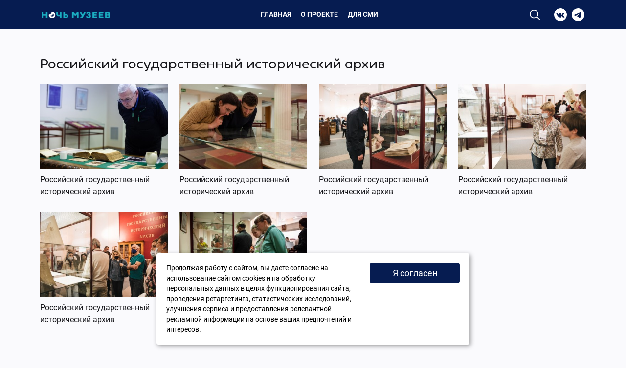

--- FILE ---
content_type: text/html; charset=UTF-8
request_url: https://artnight.ru/gallery/59
body_size: 4291
content:
<!DOCTYPE html>
<html lang="ru">

<head>
    <meta charset="utf-8">
    <title>Галерея</title>
    <link href="http://artnight.ru/gallery/59" rel="canonical" />
    <meta name="viewport" content="width=device-width, initial-scale=1.0">
    <meta name="keywords" content="">
    <meta name="description" content="">
    <meta name="author" content="WebComfort">

    <meta property="og:image" content="https://www.artnight.ru/public/site/img/og.jpg" />

    <!-- Icons -->
    <link rel="icon" href="/public/site/img/favicon.ico?7">

    <!-- CSS -->
    <link href="/public/site/css/museumnight.css?6" rel="stylesheet">

    <!-- Javascript -->
    <script defer="defer" src="/public/site/js/museumnight.js?5"></script>

    <!-- Code for every page -->
    <!-- Yandex.Metrika counter -->
<script type="text/javascript" >
   (function(m,e,t,r,i,k,a){m[i]=m[i]||function(){(m[i].a=m[i].a||[]).push(arguments)};
   m[i].l=1*new Date();k=e.createElement(t),a=e.getElementsByTagName(t)[0],k.async=1,k.src=r,a.parentNode.insertBefore(k,a)})
   (window, document, "script", "https://mc.yandex.ru/metrika/tag.js", "ym");

   ym(88682979, "init", {
        clickmap:true,
        trackLinks:true,
        accurateTrackBounce:true,
        webvisor:true
   });
</script>
<noscript><div><img src="https://mc.yandex.ru/watch/88682979" style="position:absolute; left:-9999px;" alt="" /></div></noscript>
<!-- /Yandex.Metrika counter -->

<!-- Global site tag (gtag.js) - Google Analytics -->
<script async src="https://www.googletagmanager.com/gtag/js?id=G-VREYH6NQDC"></script>
<script>
  window.dataLayer = window.dataLayer || [];
  function gtag(){dataLayer.push(arguments);}
  gtag('js', new Date());

  gtag('config', 'G-VREYH6NQDC');
</script>    <!-- Code for this page -->
    
</head>

<body class="not-front">
    <div class="wrapper">
    
    <header class="header">
        <div class="container">
          <div class="header__wr">
            <div class="header__adap-btn">
              <span></span>
            </div>
            <div class="header__logo">
                    <a href="/" title="Лого" class=""><img src="/public/upload/special/1/32.png" width="2311" height="221"></a>            </div>
            <div class="header__adap-wr">
                <ul class="header__menu"><li class="header-menu__item "><a href="/index2" title="Главная" class="header-menu__link">Главная</a></li><li class="header-menu__item parent "><a href="/about" title="О проекте" class="header-menu__link">О проекте</a><div class="header-menu__item-wr"><ul class="header-menu__lvl2"><li class="header-menu__lvl2-link "><a href="/about/blog" title="Блог организаторов" class="">Блог организаторов</a></li><li class="header-menu__lvl2-link "><a href="/about/photos" title="Фотографии" class="">Фотографии</a></li><li class="header-menu__lvl2-link "><a href="/about/partners" title="Партнеры" class="">Партнеры</a></li><li class="header-menu__lvl2-link "><a href="/about/about_artnight" title="СМИ о «Ночи музеев»" class="">СМИ о «Ночи музеев»</a></li></ul></div></li><li class="header-menu__item parent "><a href="/media" title="Для СМИ" class="header-menu__link">Для СМИ</a><div class="header-menu__item-wr"><ul class="header-menu__lvl2"><li class="header-menu__lvl2-link "><a href="/media/press-releases" title="Пресс-релизы" class="">Пресс-релизы</a></li><li class="header-menu__lvl2-link "><a href="/media/photobank" title="Фотобанк" class="">Фотобанк</a></li></ul></div></li></ul>              <div class="header__soc">
                    <a href="/mod_banner/p_click/2" target="_blank" title="vk.com" class=""><a href="http://vk.com/artnight" target="_blank" class="header__soc-item header__soc-item--vk" title="Вконтакте"></a></a>    <a href="/mod_banner/p_click/28" title="telegram" class=""><a href="https://t.me/artnightspb" target="_blank" class="header__soc-item header__soc-item--tlg" title="Telegram"></a></a>              </div>
            </div>

            <a href="/search" class="header__search-btn"></a>

            <div class="header__soc">
                    <a href="/mod_banner/p_click/2" target="_blank" title="vk.com" class=""><a href="http://vk.com/artnight" target="_blank" class="header__soc-item header__soc-item--vk" title="Вконтакте"></a></a>    <a href="/mod_banner/p_click/28" title="telegram" class=""><a href="https://t.me/artnightspb" target="_blank" class="header__soc-item header__soc-item--tlg" title="Telegram"></a></a>            </div>
          </div>
        </div>
    </header>
<div class="content">
    <div class="container">
        
            <h1 class="mb-4">Российский государственный исторический архив</h1>

            <div class="photobank row">
                
                    <div class="photobank__item col-md-3 col-sm-4 col-xs-6">
                        <div class="photobank__item-wr">
                            <div class="photobank__item-img" data-src="/public/upload/gallery/59/461250104661fde721f17c.jpg">
                                <div class="photobank__item-img-in" style="background-image: url('/public/upload/gallery/59/461250104661fde721f17c_medium.jpg')"></div>
                            </div>
                            <div class="photobank__item-title" >Российский государственный исторический архив</div>
                        </div>
                    </div>

                
                    <div class="photobank__item col-md-3 col-sm-4 col-xs-6">
                        <div class="photobank__item-wr">
                            <div class="photobank__item-img" data-src="/public/upload/gallery/59/261594555661fdb7f00630.jpg">
                                <div class="photobank__item-img-in" style="background-image: url('/public/upload/gallery/59/261594555661fdb7f00630_medium.jpg')"></div>
                            </div>
                            <div class="photobank__item-title" >Российский государственный исторический архив</div>
                        </div>
                    </div>

                
                    <div class="photobank__item col-md-3 col-sm-4 col-xs-6">
                        <div class="photobank__item-wr">
                            <div class="photobank__item-img" data-src="/public/upload/gallery/59/77017305262672a29d2288.jpg">
                                <div class="photobank__item-img-in" style="background-image: url('/public/upload/gallery/59/77017305262672a29d2288_medium.jpg')"></div>
                            </div>
                            <div class="photobank__item-title" >Российский государственный исторический архив</div>
                        </div>
                    </div>

                
                    <div class="photobank__item col-md-3 col-sm-4 col-xs-6">
                        <div class="photobank__item-wr">
                            <div class="photobank__item-img" data-src="/public/upload/gallery/59/75508799462672a2a6a780.jpg">
                                <div class="photobank__item-img-in" style="background-image: url('/public/upload/gallery/59/75508799462672a2a6a780_medium.jpg')"></div>
                            </div>
                            <div class="photobank__item-title" >Российский государственный исторический архив</div>
                        </div>
                    </div>

                
                    <div class="photobank__item col-md-3 col-sm-4 col-xs-6">
                        <div class="photobank__item-wr">
                            <div class="photobank__item-img" data-src="/public/upload/gallery/59/91305200662672a2b035c0.jpg">
                                <div class="photobank__item-img-in" style="background-image: url('/public/upload/gallery/59/91305200662672a2b035c0_medium.jpg')"></div>
                            </div>
                            <div class="photobank__item-title" >Российский государственный исторический архив</div>
                        </div>
                    </div>

                
                    <div class="photobank__item col-md-3 col-sm-4 col-xs-6">
                        <div class="photobank__item-wr">
                            <div class="photobank__item-img" data-src="/public/upload/gallery/59/1440005982661fde924c779.jpg">
                                <div class="photobank__item-img-in" style="background-image: url('/public/upload/gallery/59/1440005982661fde924c779_medium.jpg')"></div>
                            </div>
                            <div class="photobank__item-title" >Российский государственный исторический архив</div>
                        </div>
                    </div>

                
            </div>

            
            </div>
</div><footer class="footer">
    <div class="footer__date f_all">
        <div class="container">
        <p>До «Ночи музеев — 2026» осталось
 <span class="jst_timer">не так уж и много!<span class="datetime" style="display: none;">2026-05-16T18:00:00+03:00</span></span></p>        </div>
    </div>

    <div class="container">
        <div class="footer__wr">
            <div class="footer__partners" data-block-id="block-views-partners_list-block_8">
            <div class="footer__partners-item">
            <div class="footer__partners-item-in">
                <a href="/mod_banner/p_click/46" target="_blank" title="Т2" class=""><img src="/public/upload/special/1/46.png" width="4000" height="2947" class="imagecache imagecache-logo-footer imagecache-default imagecache-logo-footer_default"></a>            </div>
        </div>
            <div class="footer__partners-item">
            <div class="footer__partners-item-in">
                <a href="/mod_banner/p_click/4" target="_blank" title="Infotec" class=""><img src="/public/upload/special/1/4.png" width="1252" height="790" class="imagecache imagecache-logo-footer imagecache-default imagecache-logo-footer_default"></a>            </div>
        </div>
            <div class="footer__partners-item">
            <div class="footer__partners-item-in">
                <a href="/mod_banner/p_click/41" target="_blank" title="Телеканал Санкт-Петербург" class=""><img src="/public/upload/special/1/41.png" width="5000" height="2212" class="imagecache imagecache-logo-footer imagecache-default imagecache-logo-footer_default"></a>            </div>
        </div>
            <div class="footer__partners-item">
            <div class="footer__partners-item-in">
                <a href="/mod_banner/p_click/42" target="_blank" title="ретро фм" class=""><img src="/public/upload/special/1/42.png" width="3840" height="3840" class="imagecache imagecache-logo-footer imagecache-default imagecache-logo-footer_default"></a>            </div>
        </div>
            <div class="footer__partners-item">
            <div class="footer__partners-item-in">
                <a href="/mod_banner/p_click/35" target="_blank" title="петербургский дневник" class=""><img src="/public/upload/special/1/35.png" width="677" height="164" class="imagecache imagecache-logo-footer imagecache-default imagecache-logo-footer_default"></a>            </div>
        </div>
            <div class="footer__partners-item">
            <div class="footer__partners-item-in">
                <a href="/mod_banner/p_click/6" target="_blank" title="4r group" class=""><img src="/public/upload/special/1/6.png" width="150" height="89" class="imagecache imagecache-logo-footer imagecache-default imagecache-logo-footer_default"></a>            </div>
        </div>
            <div class="footer__partners-item">
            <div class="footer__partners-item-in">
                <a href="/mod_banner/p_click/12" target="_blank" title="kudago" class=""><img src="/public/upload/special/1/12.png" width="150" height="57" class="imagecache imagecache-logo-footer imagecache-default imagecache-logo-footer_default"></a>            </div>
        </div>
            <div class="footer__partners-item">
            <div class="footer__partners-item-in">
                <a href="/mod_banner/p_click/8" target="_blank" title="Санкт-Петербургские ведомости" class=""><img src="/public/upload/special/1/8.png" width="2126" height="1441" class="imagecache imagecache-logo-footer imagecache-default imagecache-logo-footer_default"></a>            </div>
        </div>
            <div class="footer__partners-item">
            <div class="footer__partners-item-in">
                <a href="/mod_banner/p_click/9" target="_blank" title="петербург2" class=""><img src="/public/upload/special/1/9.png" width="300" height="300" class="imagecache imagecache-logo-footer imagecache-default imagecache-logo-footer_default"></a>            </div>
        </div>
            <div class="footer__partners-item">
            <div class="footer__partners-item-in">
                <a href="/mod_banner/p_click/10" target="_blank" title="visit spb" class=""><img src="/public/upload/special/1/10.png" width="1082" height="1082" class="imagecache imagecache-logo-footer imagecache-default imagecache-logo-footer_default"></a>            </div>
        </div>
            <div class="footer__partners-item">
            <div class="footer__partners-item-in">
                <a href="/mod_banner/p_click/45" target="_blank" title="metro" class=""><img src="/public/upload/special/1/45.svg"  class="imagecache imagecache-logo-footer imagecache-default imagecache-logo-footer_default"></a>            </div>
        </div>
            <div class="footer__partners-item">
            <div class="footer__partners-item-in">
                <a href="/mod_banner/p_click/23" target="_blank" title="Культура Петербурга" class=""><img src="/public/upload/special/1/23.png" width="336" height="282" class="imagecache imagecache-logo-footer imagecache-default imagecache-logo-footer_default"></a>            </div>
        </div>
            <div class="footer__partners-item">
            <div class="footer__partners-item-in">
                <a href="/mod_banner/p_click/37" target="_blank" title="2ГИС" class=""><img src="/public/upload/special/1/37.png" width="834" height="285" class="imagecache imagecache-logo-footer imagecache-default imagecache-logo-footer_default"></a>            </div>
        </div>
            <div class="footer__partners-item">
            <div class="footer__partners-item-in">
                <a href="/mod_banner/p_click/38" target="_blank" title="Друзья Петербурга" class=""><img src="/public/upload/special/1/38.png" width="2481" height="1425" class="imagecache imagecache-logo-footer imagecache-default imagecache-logo-footer_default"></a>            </div>
        </div>
    </div>            <div class="footer__info">
                <div class="footer__menu">
                    <div class="footer__menu-col">
                        <a href="www.artnight.ru/about" class="footer__menu-item">О проекте «Ночь музеев»</a><a href="/contacts" class="footer__menu-item">Контактная информация</a><a href="/please_tell_us" class="footer__menu-item">Сообщить об ошибке</a>                    </div>
                    <div class="footer__menu-col">
                                            </div>
                </div>
                <div class="footer__info-text">
                    <p>
                  «Ночь музеев» проходит при поддержке
                  <a href="https://www.gov.spb.ru/gov/otrasl/c_culture/" target="_blank">Комитета по культуре Санкт-Петербурга</a>
                </p>
                <p>
                  Официальный сайт «Ночи музеев — Санкт-Петербург»<br><br>
                  При использовании материалов сайта обязательна ссылка на
                  <a href="http://www.artnight.ru/">artnight.ru</a>
                </p>
                <p>© 2009–2026 Ночь музеев. Санкт-Петербург.</p>                </div>
            </div>
        </div>
    </div>
</footer>

</div>

<div class="scroll-to-top"><i class="fa-solid fa-chevron-up"></i></div>

<!-- Code for every page -->
<!-- Code for this page -->

<!-- Cookie note -->
<style>
#cookie_note{
    display: none;
    position: fixed;
    bottom: 15px;
    left: 50%;
    max-width: 90%;
    transform: translateX(-50%);
    padding: 20px;
    background-color: white;
    border-radius: 4px;
    box-shadow: 2px 3px 10px rgba(0, 0, 0, 0.4);
}

#cookie_note p{
    margin: 0;
    font-size: 0.9rem;
    text-align: left;
    color: black;
}

.cookie_accept{
    width: 100%;
}

@media (min-width: 576px){
    #cookie_note.show{
        display: flex;
    }
}

@media (max-width: 575px){
    #cookie_note.show{
        display: block;
        text-align: left;
    }
}
</style>
<div id="cookie_note">
    <div class="row">
        <div class="col-md-8"><p>Продолжая работу с сайтом, вы даете согласие на использование сайтом cookies и на обработку персональных данных в целях функционирования сайта, проведения ретаргетинга, статистических исследований, улучшения сервиса и предоставления релевантной рекламной информации на основе ваших предпочтений и интересов.</p></div>
        <div class="col-md-4"><button class="button cookie_accept btn btn-primary btn-sm">Я согласен</button></div>
    </div>
</div>
<script>
checkCookies();
function setCookie(name, value, days) {
    let expires = "";
    if (days) {
        let date = new Date();
        date.setTime(date.getTime() + (days * 24 * 60 * 60 * 1000));
        expires = "; expires=" + date.toUTCString();
    }
    document.cookie = name + "=" + (value || "") + expires + "; path=/";
}
function getCookie(name) {
    let matches = document.cookie.match(new RegExp("(?:^|; )" + name.replace(/([\.$?*|{}\(\)\[\]\\\/\+^])/g, '\\$1') + "=([^;]*)"));
    return matches ? decodeURIComponent(matches[1]) : undefined;
}
function checkCookies() {
    let cookieNote = document.getElementById('cookie_note');
    let cookieBtnAccept = cookieNote.querySelector('.cookie_accept');
    // Если куки cookies_policy нет или она просрочена, то показываем уведомление
    if (!getCookie('cookies_policy')) {
        cookieNote.classList.add('show');
    }
    // При клике на кнопку устанавливаем куку cookies_policy на один год
    cookieBtnAccept.addEventListener('click', function () {
        setCookie('cookies_policy', 'true', 365);
        cookieNote.classList.remove('show');
    });
}
</script>
</body>

</html>

--- FILE ---
content_type: image/svg+xml
request_url: https://artnight.ru/public/upload/special/1/45.svg
body_size: 2371
content:
<svg width="1680" height="617" viewBox="0 0 1680 617" fill="none" xmlns="http://www.w3.org/2000/svg">
<rect width="1680" height="617" fill="#056C34"/>
<path d="M473.965 457.425V252.302C473.965 223.906 455.214 205.854 420.966 205.854C387.361 205.854 367.304 226.506 367.304 252.952V457.425H313.661V252.302C313.661 223.906 295.553 205.854 260.643 205.854C227.019 205.854 207 226.506 207 252.952V457.425H154V165.239H201.191L203.139 192.316C221.229 171.014 239.98 158.775 278.751 158.775C310.444 158.775 336.291 176.177 349.215 197.479C366.017 175.546 393.188 158.775 437.787 158.775C490.143 158.775 526.984 196.178 526.984 247.789V457.464H473.965V457.425ZM809.41 283.261L769.977 323.895H632.284C633.571 365.83 660.742 416.81 718.908 416.81C750.601 416.81 775.161 407.115 797.13 388.414L785.493 445.818C768.69 456.144 745.417 463.889 711.15 463.889C638.112 463.889 577.336 402.602 577.336 311.657C577.336 214.88 640.042 158.775 701.462 158.775C770.621 158.775 810.053 214.23 810.053 269.072C810.053 272.954 810.053 279.398 809.41 283.261ZM703.41 204.573C672.379 204.573 641.348 238.113 634.877 280.048H755.748C756.41 277.467 756.41 272.954 756.41 270.372C756.41 239.395 735.71 204.573 703.41 204.573ZM1016.85 208.436H936.697V378.738C936.697 401.321 952.875 414.86 974.2 414.86C985.175 414.86 994.219 413.559 1001.98 409.696L992.951 457.425C987.123 460.026 979.402 461.288 967.747 461.288C921.2 461.288 884.378 431.649 884.378 378.107V208.417H835.257V165.201H884.378V109.727L936.716 82V165.22H1024.66L1016.85 208.436ZM1206.73 207.786C1164.73 207.786 1118.18 236.163 1118.18 308.426V457.425H1064.54V165.239H1114.98L1116.93 209.086C1130.5 175.527 1164.12 161.338 1203.55 161.338L1211.95 207.786H1206.73ZM1366.17 468C1277.05 468 1206.37 397.497 1206.37 308.521C1206.37 219.565 1277.05 149.042 1366.17 149.042C1455.33 149.042 1526 219.565 1526 308.521C1526 397.477 1455.32 468 1366.17 468ZM1410.29 179.121C1418.38 190.824 1426.07 204.745 1431.91 219.125C1441.4 215.071 1449.93 210.138 1457.14 205.644C1443.53 193.415 1427.55 184.37 1410.29 179.121ZM1469.71 218.245C1460.74 224.078 1449.89 229.91 1437.76 235.302C1446.29 258.211 1451.25 280.679 1452.59 299.553H1502.54C1500.78 268.097 1489.12 239.796 1469.71 218.245ZM1385.55 173.308C1382.16 172.452 1378.69 172.003 1375.2 171.97V234.863C1388.23 233.524 1402.65 230.369 1415.72 225.875C1407.79 207.118 1397.65 189.474 1385.55 173.308ZM1421.54 241.574C1405.77 247.866 1389.56 251.9 1375.18 253.258V299.534H1434.6C1433.24 280.22 1428.73 260.888 1421.54 241.574ZM1357.15 171.932C1354 171.932 1350.4 172.39 1346.8 173.27C1335.09 189.008 1324.74 206.543 1316.63 225.856C1329.68 230.35 1344.08 233.505 1357.15 234.843V171.932ZM1452.59 317.509C1451.73 335.923 1446.75 358.832 1437.74 381.759C1449.91 387.132 1460.72 392.984 1469.73 398.835C1489.09 377.265 1500.8 348.965 1502.58 317.509H1452.59ZM1275.19 205.644C1282.42 210.119 1290.97 215.071 1300.42 219.125C1306.28 204.745 1313.93 190.824 1322.03 179.121C1304.79 184.387 1288.82 193.43 1275.21 205.644H1275.19ZM1375.18 317.509V363.784C1389.58 365.123 1405.77 369.158 1421.54 375.449C1428.75 355.696 1433.27 335.923 1434.6 317.509H1375.18ZM1357.17 253.258C1342.75 251.92 1326.54 247.866 1310.77 241.594C1303.56 260.888 1299.06 280.22 1297.71 299.534H1357.15L1357.17 253.258ZM1431.45 397.477C1426 411.791 1418.9 425.364 1410.31 437.902C1427.56 432.648 1443.53 423.611 1457.14 411.398C1449.01 405.937 1440.41 401.277 1431.45 397.477ZM1262.64 218.245C1243.26 239.796 1231.57 268.097 1229.77 299.553H1279.72C1281.08 280.679 1286.02 258.211 1294.59 235.302C1283.54 230.464 1272.86 224.762 1262.64 218.245ZM1375.2 382.218V445.13C1378.34 445.13 1381.93 444.671 1385.55 443.753C1397.26 428.016 1407.61 409.582 1415.24 390.746C1402.22 386.451 1388.8 383.593 1375.2 382.218ZM1357.18 317.528H1297.75C1299.11 335.942 1303.6 355.715 1310.8 375.468C1326.56 369.177 1342.77 365.142 1357.17 363.803L1357.18 317.528ZM1357.18 382.218C1344.13 383.557 1330.62 386.253 1317.09 390.746C1324.76 409.62 1335.11 428.035 1346.8 443.753C1350.4 444.633 1354 445.13 1357.15 445.13V382.218H1357.18ZM1279.75 317.528H1229.8C1231.61 348.965 1243.3 377.284 1262.64 398.854C1271.65 393.003 1282.47 387.151 1294.62 381.778C1285.62 358.851 1280.65 335.942 1279.75 317.528ZM1300.89 397.497C1291.93 401.264 1283.34 405.926 1275.25 411.418C1288.85 423.637 1304.82 432.681 1322.07 437.94C1313.47 425.4 1306.35 411.819 1300.89 397.497ZM1479.73 142.177C1479.73 129.672 1489.88 119.518 1502.56 119.518C1515.15 119.518 1525.26 129.652 1525.26 142.177C1525.26 154.817 1515.17 164.971 1502.56 164.971C1489.88 164.971 1479.73 154.836 1479.73 142.177ZM1521.28 142.177C1521.28 131.909 1512.93 123.514 1502.56 123.514C1492.12 123.514 1483.72 131.909 1483.72 142.177C1483.72 152.561 1492.12 160.975 1502.56 160.975C1512.91 160.994 1521.28 152.58 1521.28 142.177ZM1497.74 143.707V155.257H1493.52V128.543H1502.19C1507.1 128.543 1512.19 129.863 1512.19 135.905C1512.19 138.984 1510.3 141.413 1506.75 142.139V142.254C1510.43 142.981 1510.87 144.625 1511.29 147.513C1511.64 150.056 1511.94 152.828 1512.86 155.257H1507.51C1507.21 153.727 1506.77 152.044 1506.61 150.476C1506.33 148.163 1506.33 146.078 1505.1 144.778C1504.09 143.688 1502.69 143.822 1501.24 143.688L1497.74 143.707ZM1502.16 139.539C1506.05 139.405 1507.01 137.779 1507.01 135.714C1507.01 133.706 1506.09 132.693 1502.74 132.693H1497.71V139.539H1502.16Z" fill="white"/>
</svg>


--- FILE ---
content_type: image/svg+xml
request_url: https://artnight.ru/public/site/img/soc_tlg.svg
body_size: 691
content:
<?xml version="1.0" encoding="UTF-8" standalone="no"?>
<!DOCTYPE svg PUBLIC "-//W3C//DTD SVG 1.1//EN" "http://www.w3.org/Graphics/SVG/1.1/DTD/svg11.dtd">
<svg width="100%" height="100%" viewBox="0 0 36 36" version="1.1" xmlns="http://www.w3.org/2000/svg" xmlns:xlink="http://www.w3.org/1999/xlink" xml:space="preserve" xmlns:serif="http://www.serif.com/" style="fill-rule:evenodd;clip-rule:evenodd;stroke-linejoin:round;stroke-miterlimit:2;">
    <g transform="matrix(0.9,0,0,0.9,0,0)">
        <path d="M20,0C31.038,0 40,8.962 40,20C40,31.038 31.038,40 20,40C8.962,40 -0,31.038 -0,20C-0,8.962 8.962,0 20,0ZM8.324,19.827C5.954,20.751 7.341,21.618 7.341,21.618C7.341,21.618 9.364,22.312 11.098,22.832C12.832,23.353 13.757,22.775 13.757,22.775L21.908,17.283C24.798,15.318 24.104,16.936 23.41,17.63C21.908,19.133 19.422,21.503 17.341,23.41C16.416,24.22 16.879,24.913 17.283,25.26C18.786,26.532 22.89,29.133 23.121,29.306C23.41,29.538 25.029,30.578 26.012,30.347C26.994,30.116 27.11,28.786 27.11,28.786L28.555,19.711C29.017,16.647 29.48,13.815 29.538,13.006C29.711,11.04 27.63,11.85 27.63,11.85C27.63,11.85 23.121,13.699 21.792,14.277L8.324,19.827Z" style="fill:white;"/>
    </g>
</svg>


--- FILE ---
content_type: image/svg+xml
request_url: https://artnight.ru/public/site/img/soc_vk.svg
body_size: 555
content:
<svg xmlns="http://www.w3.org/2000/svg" width="36" height="36" viewBox="0 0 36 36">
    <path fill="#fff" fill-rule="evenodd" d="M36 18c0 9.941-8.059 18-18 18-9.942 0-18-8.059-18-18S8.058 0 18 0c9.941 0 18 8.059 18 18zm-10.61 1.033s3.093-4.364 3.4-5.798c.103-.512-.122-.8-.655-.8h-2.684c-.614 0-.84.267-1.024.656 0 0-1.451 3.092-3.217 5.04-.567.63-.855.82-1.168.82-.252 0-.368-.21-.368-.779v-4.978c0-.697-.082-.902-.656-.902h-4.302c-.328 0-.533.191-.533.451 0 .656 1.004.804 1.004 2.582v3.667c0 .737-.041 1.025-.39 1.025-.922 0-3.114-3.176-4.343-6.782-.246-.738-.512-.943-1.209-.943H6.561c-.389 0-.676.267-.676.656 0 .717.84 4.036 4.139 8.482 2.213 2.991 5.122 4.61 7.744 4.61 1.598 0 1.988-.266 1.988-.943v-2.294c0-.574.225-.82.553-.82.368 0 1.02.119 2.54 1.619 1.803 1.72 1.926 2.438 2.91 2.438h3.011c.307 0 .594-.143.594-.656 0-.676-.88-1.885-2.233-3.319-.553-.737-1.454-1.537-1.741-1.905-.41-.43-.287-.676 0-1.127z"/>
</svg>
